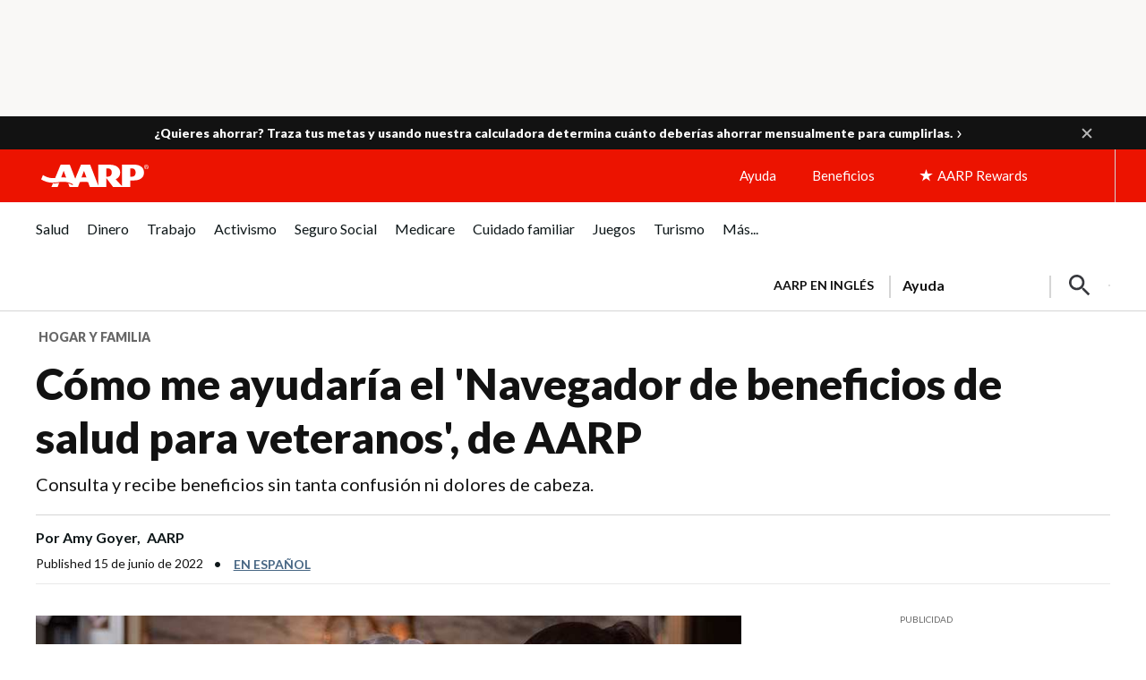

--- FILE ---
content_type: text/html; charset=utf-8
request_url: https://www.google.com/recaptcha/api2/aframe
body_size: 269
content:
<!DOCTYPE HTML><html><head><meta http-equiv="content-type" content="text/html; charset=UTF-8"></head><body><script nonce="xYvNhHOv3lTHVl3yI6zJCQ">/** Anti-fraud and anti-abuse applications only. See google.com/recaptcha */ try{var clients={'sodar':'https://pagead2.googlesyndication.com/pagead/sodar?'};window.addEventListener("message",function(a){try{if(a.source===window.parent){var b=JSON.parse(a.data);var c=clients[b['id']];if(c){var d=document.createElement('img');d.src=c+b['params']+'&rc='+(localStorage.getItem("rc::a")?sessionStorage.getItem("rc::b"):"");window.document.body.appendChild(d);sessionStorage.setItem("rc::e",parseInt(sessionStorage.getItem("rc::e")||0)+1);localStorage.setItem("rc::h",'1768998328186');}}}catch(b){}});window.parent.postMessage("_grecaptcha_ready", "*");}catch(b){}</script></body></html>